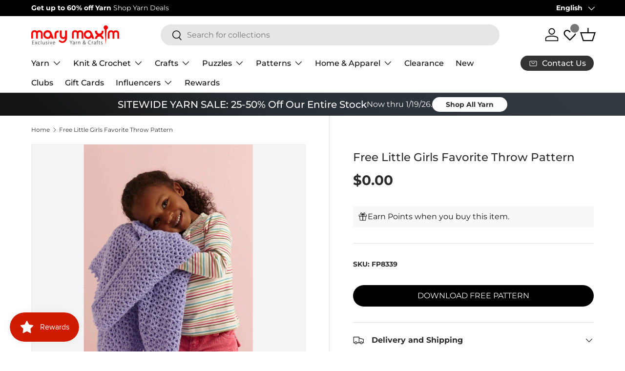

--- FILE ---
content_type: text/json
request_url: https://conf.config-security.com/model
body_size: 83
content:
{"title":"recommendation AI model (keras)","structure":"release_id=0x5d:22:62:77:42:29:59:63:5a:3c:50:49:63:79:7d:45:61:52:48:2a:7c:2c:34:2c:37:7b:5c:5c:78;keras;ej0oil530091hnc4pbq5pz4megccvp8brgf0czeliat7u5dzdjirm7rlrvroypch9spdgcfe","weights":"../weights/5d226277.h5","biases":"../biases/5d226277.h5"}

--- FILE ---
content_type: text/javascript; charset=utf-8
request_url: https://www.marymaxim.ca/products/free-little-girls-favorite-throw-pattern.js
body_size: 728
content:
{"id":7593208086687,"title":"Free Little Girls Favorite Throw Pattern","handle":"free-little-girls-favorite-throw-pattern","description":"Girl or boy, your child will love to snuggle into this cozy lace throw, made using \u003ca href=\"https:\/\/www.marymaxim.ca\/products\/lion-brand-pound-of-love-yarn\"\u003eLion Brand Pound of Love\u003c\/a\u003e. Requires 1 ball and \u003ca href=\"https:\/\/www.marymaxim.ca\/products\/6-15-cm-crochet-hooks\"\u003ecrochet hook size I-9 (5.50 mm)\u003c\/a\u003e. Finished size 33 x 36\". Easy Crochet.\u003cbr\u003e\u003cbr\u003ePattern is available for download only. Add to your cart and patterns will be sent to your email after checkout.\u003cbr\u003e\u003cbr\u003ePattern requires Adobe Reader to view.","published_at":"2022-12-06T13:18:02-05:00","created_at":"2022-12-06T13:15:59-05:00","vendor":"Lion Brand Yarns","type":"Books \u0026 Patterns","tags":["Books  and  Patterns","Books  and  Patterns: Free Patterns","brand_Lion Brand Yarns","Crochet","Easy Crochet","free-pattern_Y432","hook-size_I-9 (5.5 mm)","num-req-balls_1","pattern-cost_Free Download","pattern-type_Afghan","Patterns  and  Books","Patterns  and  Books: Free Patterns","project-type_Crochet","size_33 x 36\"","yarn-range-name_Lion Brand Pound Of Love","yarn-range-number_Y432","yarn-weight_4 Medium Worsted"],"price":0,"price_min":0,"price_max":0,"available":true,"price_varies":false,"compare_at_price":null,"compare_at_price_min":0,"compare_at_price_max":0,"compare_at_price_varies":false,"variants":[{"id":42842934378655,"title":"Default Title","option1":"Default Title","option2":null,"option3":null,"sku":"FP8339","requires_shipping":false,"taxable":false,"featured_image":null,"available":true,"name":"Free Little Girls Favorite Throw Pattern","public_title":null,"options":["Default Title"],"price":0,"weight":0,"compare_at_price":null,"inventory_management":null,"barcode":"","quantity_rule":{"min":1,"max":null,"increment":1},"quantity_price_breaks":[],"requires_selling_plan":false,"selling_plan_allocations":[]}],"images":["\/\/cdn.shopify.com\/s\/files\/1\/0459\/0826\/3071\/products\/FP8339.jpg?v=1670350589"],"featured_image":"\/\/cdn.shopify.com\/s\/files\/1\/0459\/0826\/3071\/products\/FP8339.jpg?v=1670350589","options":[{"name":"Title","position":1,"values":["Default Title"]}],"url":"\/products\/free-little-girls-favorite-throw-pattern","media":[{"alt":null,"id":27157554233503,"position":1,"preview_image":{"aspect_ratio":0.617,"height":1081,"width":667,"src":"https:\/\/cdn.shopify.com\/s\/files\/1\/0459\/0826\/3071\/products\/FP8339.jpg?v=1670350589"},"aspect_ratio":0.617,"height":1081,"media_type":"image","src":"https:\/\/cdn.shopify.com\/s\/files\/1\/0459\/0826\/3071\/products\/FP8339.jpg?v=1670350589","width":667}],"requires_selling_plan":false,"selling_plan_groups":[]}

--- FILE ---
content_type: text/javascript; charset=utf-8
request_url: https://www.marymaxim.ca/products/free-little-girls-favorite-throw-pattern.js
body_size: 1121
content:
{"id":7593208086687,"title":"Free Little Girls Favorite Throw Pattern","handle":"free-little-girls-favorite-throw-pattern","description":"Girl or boy, your child will love to snuggle into this cozy lace throw, made using \u003ca href=\"https:\/\/www.marymaxim.ca\/products\/lion-brand-pound-of-love-yarn\"\u003eLion Brand Pound of Love\u003c\/a\u003e. Requires 1 ball and \u003ca href=\"https:\/\/www.marymaxim.ca\/products\/6-15-cm-crochet-hooks\"\u003ecrochet hook size I-9 (5.50 mm)\u003c\/a\u003e. Finished size 33 x 36\". Easy Crochet.\u003cbr\u003e\u003cbr\u003ePattern is available for download only. Add to your cart and patterns will be sent to your email after checkout.\u003cbr\u003e\u003cbr\u003ePattern requires Adobe Reader to view.","published_at":"2022-12-06T13:18:02-05:00","created_at":"2022-12-06T13:15:59-05:00","vendor":"Lion Brand Yarns","type":"Books \u0026 Patterns","tags":["Books  and  Patterns","Books  and  Patterns: Free Patterns","brand_Lion Brand Yarns","Crochet","Easy Crochet","free-pattern_Y432","hook-size_I-9 (5.5 mm)","num-req-balls_1","pattern-cost_Free Download","pattern-type_Afghan","Patterns  and  Books","Patterns  and  Books: Free Patterns","project-type_Crochet","size_33 x 36\"","yarn-range-name_Lion Brand Pound Of Love","yarn-range-number_Y432","yarn-weight_4 Medium Worsted"],"price":0,"price_min":0,"price_max":0,"available":true,"price_varies":false,"compare_at_price":null,"compare_at_price_min":0,"compare_at_price_max":0,"compare_at_price_varies":false,"variants":[{"id":42842934378655,"title":"Default Title","option1":"Default Title","option2":null,"option3":null,"sku":"FP8339","requires_shipping":false,"taxable":false,"featured_image":null,"available":true,"name":"Free Little Girls Favorite Throw Pattern","public_title":null,"options":["Default Title"],"price":0,"weight":0,"compare_at_price":null,"inventory_management":null,"barcode":"","quantity_rule":{"min":1,"max":null,"increment":1},"quantity_price_breaks":[],"requires_selling_plan":false,"selling_plan_allocations":[]}],"images":["\/\/cdn.shopify.com\/s\/files\/1\/0459\/0826\/3071\/products\/FP8339.jpg?v=1670350589"],"featured_image":"\/\/cdn.shopify.com\/s\/files\/1\/0459\/0826\/3071\/products\/FP8339.jpg?v=1670350589","options":[{"name":"Title","position":1,"values":["Default Title"]}],"url":"\/products\/free-little-girls-favorite-throw-pattern","media":[{"alt":null,"id":27157554233503,"position":1,"preview_image":{"aspect_ratio":0.617,"height":1081,"width":667,"src":"https:\/\/cdn.shopify.com\/s\/files\/1\/0459\/0826\/3071\/products\/FP8339.jpg?v=1670350589"},"aspect_ratio":0.617,"height":1081,"media_type":"image","src":"https:\/\/cdn.shopify.com\/s\/files\/1\/0459\/0826\/3071\/products\/FP8339.jpg?v=1670350589","width":667}],"requires_selling_plan":false,"selling_plan_groups":[]}